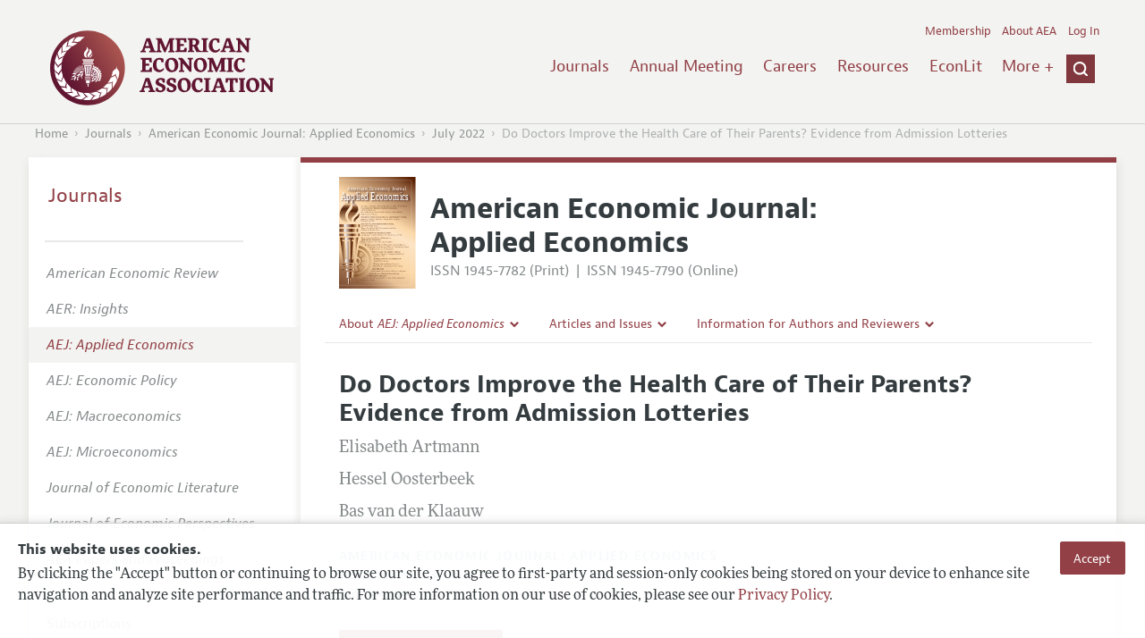

--- FILE ---
content_type: text/html; charset=UTF-8
request_url: https://benny.aeaweb.org/articles?id=10.1257/app.20190629
body_size: 30739
content:
<!DOCTYPE html>
<!--[if lt IE 7]>
<html class="no-js lt-ie9 lt-ie8 lt-ie7" lang="en"> <![endif]-->
<!--[if IE 7]>
<html class="no-js lt-ie9 lt-ie8" lang="en"> <![endif]-->
<!--[if IE 8]>
<html class="no-js lt-ie9" lang="en"> <![endif]-->
<!--[if gt IE 8]><!-->
<html class='no-js' lang='en'><!--<![endif]-->
<head>
	<base target="_top" />
    <meta charset='utf-8'>
    <meta content='IE=edge' http-equiv='X-UA-Compatible'>
    <title>Do Doctors Improve the Health Care of Their Parents? Evidence from Admission Lotteries - American Economic Association</title>
    <meta content='width=device-width, initial-scale=1' name='viewport'>
    <meta name="format-detection" content="telephone=no">
    <meta name="route" value="meta">
    <meta name="csrf-param" content="_csrf">
<meta name="csrf-token" content="RzX5aTdQDMPuseATIaF68iuXZltJSHj3HpG1ksVCZBIRWIo-WR9GmdfCuGdN6g2UUuYwLBp5G8ZK9cTb_HIsfQ==">
    <meta name="Secure-Key" content="bENwNGRXMkVpVVd4NVFaaUdWcUg3OEJ6YVhHRjdzNnFDMU9iZFdnZTVpZi1hWG9jaHh8Z2VuZXJhbHxjR0p3U0VsellYQWZKQUI1QWhRMUd5OHNCM3NpTURJWlB6UVdMeE1ESlRGRlZoay9KeDRORWc9PQ==">    <meta name="jerTk" value="">
            <script async src="https://www.googletagmanager.com/gtag/js?id=UA-38835597-1"></script>
        <meta name="description" content="Do Doctors Improve the Health Care of Their Parents? Evidence from Admission Lotteries by Elisabeth Artmann, Hessel Oosterbeek and Bas van der Klaauw. Published in volume 14, issue 3, pages 164-84 of American Economic Journal: Applied Economics, July 2022, Abstract: To assess the importance of unequ...">
<meta name="keywords" content="National Government Expenditures and Health, Analysis of Health Care Markets, Health Behavior, Health and Inequality, Health: Government Policy; Regulation; Public Health">
<meta name="citation_title" content="Do Doctors Improve the Health Care of Their Parents? Evidence from Admission Lotteries">
<meta name="citation_publication_date" content="2022/07">
<meta name="citation_journal_title" content="American Economic Journal: Applied Economics">
<meta name="citation_issn" content="1945-7782">
<meta name="citation_volume" content="14">
<meta name="citation_issue" content="3">
<meta name="citation_firstpage" content="164">
<meta name="citation_lastpage" content="84">
<meta name="citation_doi" content="10.1257/app.20190629">
<meta name="citation_pdf_url" content="https://www.aeaweb.org/articles/pdf/doi/10.1257/app.20190629">
<meta name="twitter:card" content="summary">
<meta name="twitter:site" content="@aeajournals">
<meta name="twitter:title" content="Do Doctors Improve the Health Care of Their Parents? Evidence from Admission Lotteries">
<meta name="twitter:description" content="(July 2022) - To assess the importance of unequal access to medical expertise and services, we estimate the causal effects of having a child who is a doctor on parents&#039; mortality and health care use. We use data from parents of almost 22,000 participants in admission lotteries to medical school in the Netherlands. Our findings indicate that informal access to medical expertise and services is not an important cause of differences in health care use and mortality.">
<meta name="twitter:image" content="https://benny.aeaweb.org/journals/images/app_2">
<meta name="citation_author" content="Artmann, Elisabeth">
<meta name="citation_author_institution" content="IAB, Nuremberg">
<meta name="citation_author" content="Oosterbeek, Hessel">
<meta name="citation_author_institution" content="U of Amsterdam">
<meta name="citation_author" content="van der Klaauw, Bas">
<meta name="citation_author_institution" content="Vrije Universiteit Amsterdam">
<link href="/assets/afc4f66/stylesheets/glyphicons-basic-v2.css" rel="stylesheet">
<link href="/assets/afc4f66/stylesheets/AeaWebAsset-min.css" rel="stylesheet">
<link href="/assets/bd71bc65/themes/smoothness/jquery-ui.css" rel="stylesheet">
<link href="/assets/afc4f66/stylesheets/glyphicons-halflings-v2.css" rel="stylesheet">
<link href="/assets/afc4f66/stylesheets/print.css" rel="stylesheet" media="print">
<link href="/assets/afc4f66/stylesheets/glyphicons.css" rel="stylesheet">
<script src="/assets/ce4791d1/jquery.min.js"></script>
<script src="/assets/2be257a9/yii.js"></script>
<script src="/js/ajaxPostProcessor.js"></script>
<script src="/js/articles.js"></script>
<script src="/assets/afc4f66/javascripts/aeaweb.min.js"></script>
<script src="//use.typekit.net/egr5vhm.js"></script>
<script src="/assets/bd71bc65/jquery-ui.min.js"></script>
<script src="/assets/afc4f66/javascripts/AeaWebPluginAsset-min.js"></script>
<script src="/assets/dc034874/js/SecureCsrfAsset-min.js"></script>
<script src="/assets/83e11b2c/js/QueClientAsset-min.js"></script>
<script src="/assets/db7e847d/js/legal-cookie.js"></script>
<script>$(document).ready(function() { window.keyAnltcs = keyAnalytics(); });
$(document).ready(function() { window.qClnt = new queClient({"token":"ZlUwMmZ2NHd4QUNQQjZKb0F3TTA0aTg1NkVnejc1ZUlHcUs3ektwM0JfTDhPYzBBaXF8cXVldWVjbGllbnR8YVcwMVRuSlJXbWdxUFFRa0ZCMGdPQ3hBR0JrZVpHOC5HaUY0RVRvMll4d2NDV2NXQUF0M1h3PT0="}); });
try{Typekit.load();}catch(e){}</script></head>
<body class="internal generic-journal">
    <div class="cookie-legal-banner">
        <div class="cookie-content">
            <div class="cookie-text-wrapper">
                <h5 style="font-weight: bold !important; text-transform: none !important; font-size: 16px !important;">This website uses cookies.</h5>
                <p class="cookie-text">By clicking the "Accept" button or continuing to browse our site, you agree to first-party and session-only cookies being stored on your device to enhance site navigation and analyze site performance and traffic. For more information on our use of cookies, please see our <a href="/privacypolicy">Privacy Policy</a>.</p>
            </div>
            <div class="cookie-button-wrapper">
                <button class="button legal-cookie-accept-button">Accept</button>
            </div>
        </div>
    </div>

    <script>
        try{
            $(document).ready(function() { try{ var lgCk = new LegalCookie(); }catch (e){}; });
        }catch (e){};
    </script>



<!--suppress ALL -->
<header class="site-header" role="banner">
    <div class="container">
        <h1 class="site-name">
            <a href="/"><img alt="American Economic Association" src="/assets/afc4f66/images/logo.svg">
            </a>
        </h1>

        <div class="nav-wrapper">

            <div class="mobile-navigation">
    <button class="menu-trigger">
  <span class="menu-icon">
    <div class="top-left wing"></div>
    <div class="top-right wing"></div>
    <div class="middle wing"></div>
    <div class="bottom-left wing"></div>
    <div class="bottom-right wing"></div>
  </span>
  <span class="trigger-text">
    Menu
  </span>
    </button>
</div>
            <div class="navigation-container">

                
    <nav class="navigation-group" role="navigation">
        <form class="search mobile-search" role="search" action="/search">
            <div class="search-wrapper">
                <input checked="checked" placeholder="Search" type="search" name="q">
                <input checked="checked" class="icon-search-0" type="submit" value="Search">
            </div>
        </form>

        <ul class="primary-navigation">
            <li>
                <a href="/journals">Journals</a>
            </li>

            <li>
                <a href="/conference">Annual Meeting</a>
            </li>
            <li>

                <a href="/joe">Careers</a>
            </li>
            <li>

                <a href="/resources">Resources</a>
            </li>
            <li>

                <a href="/econlit">EconLit</a>
            </li>
            <li>

                <a href="/about-aea/committees">Committees</a>
            </li>
            <li>
                <a href="/ethics">Ethics/Ombuds</a>
            </li>

        </ul>
        <span class="has-icon search-trigger-wrapper">
<a class="search-trigger icon-searchclose-sprite" href="#search">
</a>
</span>

        <ul class="utility-navigation">
            <li>
                <a href="/membership">Membership</a>
            </li>
            <li class="utility-about">
                <a href="/about-aea">About AEA</a>
            </li>

                            <li>
                    <a href="/login/">Log In</a>
                </li>
                    </ul>

    </nav>

    <script type="text/javascript">

        function initLoggedinMenu(){

            this.target = $(".utility-navigation");
            this.menuItems   = null;
            this.menuWrapper = null;

            this.init = function(){

                this.getMenuItems();
                this.renderMenu();
                this.setEvents();

            }

            this.hasMenuItems = function(){

                if(this.menuItems !== null){
                    return true;
                }

                return false;

            }

            this.destroyMenuWrapper = function(){

                if($("#loggedin-utility-menu-wrapper").length > 0){
                    $("#loggedin-utility-menu-wrapper").remove();
                }

            }

            this.createMenuWrapper = function(){

                this.destroyMenuWrapper();

                $(this.target).append('<li id="loggedin-utility-menu-wrapper"></li>');
                this.menuWrapper = $("#loggedin-utility-menu-wrapper");

                return this.menuWrapper;
            }

            this.getMenuItems = function(){

                var menuItems = null;

                if($(".utility-loggedin").length <= 0){
                    return;
                }

                if(this.menuItems !== null){
                    return;
                }

                menuItems = [];

                $(".utility-loggedin").each(function(){
                    menuItems.push($(this));
                });

                this.menuItems = menuItems;

            }

            this.setMenuItems = function(){

                $(this.menuWrapper).html('<li id="loggedin-utility-button">Profile</li><div id="loggedin-utility-list"></div>');

                for(var item in this.menuItems){
                    $(this.menuWrapper).find("#loggedin-utility-list").append('<li>'+this.menuItems[item].html()+'</li>');
                }

            }

            this.renderMenu = function(){

                if(!this.hasMenuItems()){
                    return;
                }

                this.createMenuWrapper();
                this.setMenuItems();

            }

            this.showHideList = function(){

                var display = null;
                var target = $(this.menuWrapper).find("#loggedin-utility-list");

                display = $(target).css("display");

                if(display === "none"){
                    $(target).css("display","block");
                    this.positionList();
                }else{
                    $(target).css("display","none");
                }

            }

            this.positionList = function(){

                var btnHeight = null;
                var button = $(this.menuWrapper).find("#loggedin-utility-button");
                var list = $(this.menuWrapper).find("#loggedin-utility-list");

                btnHeight = $(this.menuWrapper).outerHeight(true);

                $(list).css("top",(btnHeight - 2)+"px");

            }

            this.setEvents = function(){

                var _self = this;

                $(this.menuWrapper).find("#loggedin-utility-button").unbind();
                $(this.menuWrapper).find("#loggedin-utility-button").bind("click",function(){

                    _self.showHideList();

                });

            }

        }

        logMenu = new initLoggedinMenu();
        logMenu.init();

        /*var _gaq = _gaq || [];
        _gaq.push(['_setAccount', 'UA-38835597-1']);
        _gaq.push(['_trackPageview']);
        (function() {
            var ga = document.createElement('script'); ga.type = 'text/javascript'; ga.async = true;
            ga.src = ('https:' == document.location.protocol ? 'https://ssl' : 'http://www') + '.google-analytics.com/ga.js';
            var s = document.getElementsByTagName('script')[0]; s.parentNode.insertBefore(ga, s);
        })();*/

        window.dataLayer = window.dataLayer || [];
        function gtag(){dataLayer.push(arguments);}
        gtag('js', new Date());
        gtag('config', 'UA-38835597-1');

    </script>
            </div>
        </div>
    </div>
    <form class="search desktop-search" role="search" method="get" action="/search">
        <div class="container">
            <div class="search-wrapper">
                <input placeholder="Search" type="search" name="q">
                <input class="icon-search-0" type="submit" value="Search">
            </div>
        </div>
    </form>
</header>
	<div class="breadcrumbs-wrapper"><div class="container"><ol class="breadcrumbs"><li><a href="/">Home</a></li><li><a href="/journals">Journals</a></li><li><a href="/journals/app">American Economic Journal: Applied Economics</a></li><li><a href="/issues/684#10.1257/app.20190629">July 2022</a></li><li class="is-active">Do Doctors Improve the Health Care of Their Parents? Evidence from Admission Lotteries</li></ol></div></div>	<main class="main-content " role="main"><div class="container"><style>

.hoverOverRide:hover{

    text-decoration:none;

}

</style>



<section class="primary article-detail journal-article">

    
<div id="journal-header">
    <a href="/journals/app"><img id="cover" src="/assets/afc4f66/images/ae-icon.svg"></a>
    <div>
        <a class="journal-title-url" href="/journals/app"><h1 id="journal-title">American Economic Journal:<br> Applied Economics</h1></a>
        <p id="journal-issn">
            <span id="print">ISSN 1945-7782 (Print)</span>
            <span id="separator"> | </span>
            <span id="online">ISSN 1945-7790 (Online)</span>
        </p>
    </div>
</div>    <div id='tertiary-navigation'>
    <div class="nav-item"><label><span class='label-text'>About <i>AEJ: Applied Economics</i></span><span class="chevron basics-v2 basics-221-chevron-down-v2"></span></label><div class="nav-item-list"><ul><li><a href="/journals/app/editors">Editors</a></a></li><li><a href="/journals/app/editorial-policy">Editorial Policy</a></a></li><li><a href="https://pubs.aeaweb.org/doi/pdfplus/10.1257/pandp.115.779" target="_blank">Annual Report of the Editor</a></a></li><li><a href="/journals/app/editorial-process">Editorial Process: Discussions with the Editors</a></a></li><li><a href="/journals/app/research-highlights">Research Highlights</a></a></li><li><a href="/journals/app/contact-app">Contact Information</a></a></li></ul></div></div><div class="nav-item"><label><span class='label-text'>Articles and Issues</span><span class="chevron basics-v2 basics-221-chevron-down-v2"></span></label><div class="nav-item-list"><ul><li><a href="/journals/app/current-issue">Current Issue</a></a></li><li><a href="/journals/app/issues">All Issues</a></a></li><li><a href="/journals/app/forthcoming">Forthcoming Articles</a></a></li></ul></div></div><div class="nav-item"><label><span class='label-text'>Information for Authors and Reviewers</span><span class="chevron basics-v2 basics-221-chevron-down-v2"></span></label><div class="nav-item-list"><ul><li><a href="/journals/app/submissions">Submission Guidelines</a></a></li><li><a href="/journals/app/accepted-article-guidelines">Accepted Article Guidelines</a></a></li><li><a href="/journals/app/style-guide">Style Guide</a></a></li><li><a href="/journals/app/reviewers">Reviewer Guidelines</a></a></li></ul></div></div></div>

<div id='tertiary-navigation-mobile'>
    <p><span class="menu-icon basics-v2 basics-600-menu-v2"></span>Menu</p>
    <div id="nav-list">
        <div class="nav-item"><label><span class='label-text'>About <i>AEJ: Applied Economics</i></span><span class="chevron basics-v2 basics-221-chevron-down-v2"></span></label><div class="nav-item-list"><ul><li><a href="/journals/app/editors">Editors</a></a></li><li><a href="/journals/app/editorial-policy">Editorial Policy</a></a></li><li><a href="https://pubs.aeaweb.org/doi/pdfplus/10.1257/pandp.115.779" target="_blank">Annual Report of the Editor</a></a></li><li><a href="/journals/app/editorial-process">Editorial Process: Discussions with the Editors</a></a></li><li><a href="/journals/app/research-highlights">Research Highlights</a></a></li><li><a href="/journals/app/contact-app">Contact Information</a></a></li></ul></div></div><div class="nav-item"><label><span class='label-text'>Articles and Issues</span><span class="chevron basics-v2 basics-221-chevron-down-v2"></span></label><div class="nav-item-list"><ul><li><a href="/journals/app/current-issue">Current Issue</a></a></li><li><a href="/journals/app/issues">All Issues</a></a></li><li><a href="/journals/app/forthcoming">Forthcoming Articles</a></a></li></ul></div></div><div class="nav-item"><label><span class='label-text'>Information for Authors and Reviewers</span><span class="chevron basics-v2 basics-221-chevron-down-v2"></span></label><div class="nav-item-list"><ul><li><a href="/journals/app/submissions">Submission Guidelines</a></a></li><li><a href="/journals/app/accepted-article-guidelines">Accepted Article Guidelines</a></a></li><li><a href="/journals/app/style-guide">Style Guide</a></a></li><li><a href="/journals/app/reviewers">Reviewer Guidelines</a></a></li></ul></div></div>    </div>
</div>


    <h1 class="title">Do Doctors Improve the Health Care of Their Parents? Evidence from Admission Lotteries</h1>
    <ul class="attribution">
            <li class='author' style='margin-bottom:0.5em; '>
         Elisabeth Artmann    </li>
    <li class='author' style='margin-bottom:0.5em; '>
         Hessel Oosterbeek    </li>
    <li class='author' style='margin-bottom:0.5em; '>
         Bas van der Klaauw    </li>

    </ul>

		<div style='margin-top:25px;'>

			<div class='journal'>American Economic Journal: Applied Economics </div>

			                <div class="journal">
                    <a href="/issues/684" style="color:inherit !important;">
					vol. 14,
					no. 3, 					July 2022					</a>
				</div>

		</div>
                <div class="pages">(pp. 164&ndash;84)</div>
		
    
	
    <section class='download'>
        <a class="button" href="/articles/pdf/doi/10.1257/app.20190629">
            Download Full Text PDF <br/>
                    </a>
    </section>

	
	
    <div class="toggle-content-group">

		   <ul class="toggle">
				<li>
					<a class="is-active" href="#article-information" style='text-decoration:none; cursor:default;'>Article Information</a>
				</li>
											</ul>
		
		
        <section class="article-information-group toggle-content is-visible" id="article-information">

							<section class="article-information abstract">
					<h4>Abstract</h4>
					To assess the importance of unequal access to medical expertise and services, we estimate the causal effects of having a child who is a doctor on parents' mortality and health care use. We use data from parents of almost 22,000 participants in admission lotteries to medical school in the Netherlands. Our findings indicate that informal access to medical expertise and services is not an important cause of differences in health care use and mortality.				</section>
			
							<section class="article-information citation">
					<h4>Citation</h4>
					<cite>

                        Artmann, Elisabeth, Hessel Oosterbeek, and Bas van der Klaauw.
						<span class="year">2022.</span>

						
						
							<span class="title">"Do Doctors Improve the Health Care of Their Parents? Evidence from Admission Lotteries."</span>
						
						<span class="journal">American Economic Journal: Applied Economics</span>
							  <span class="vol">
					14 (3):
					 164&ndash;84<span
									  class="pages">.</span>
				  </span>
						<span class="doi">DOI: 10.1257/app.20190629</span>
					</cite>

					<form class="citation-export">
												<div class="select input ">
							<label>
								<label>
									<select id="export-dropdown" name="args[format]">
										<option value="0">Choose Format:</option>
										<option value="bib">BibTeX</option>
										<option value="enw">EndNote</option>
										<option value="txt">Refer/BibIX</option>
										<option value="ris">RIS</option>
										<option value="tab">Tab-Delimited</option>
									</select>
								</label>
							</label>
							<input type='hidden' name='args[doi]' value='10.1257/app.20190629'/>
						</div>

						<div id='previewCitationExport'></div>

					</form>
				</section>
								
					<section class='article-information additional-materials'>
						
							<h4>Additional Materials</h4>

						
						<ul id='additionalMaterials'>
							<li>                    <a class='track-icpsr' target='_blank' href="https://doi.org/10.3886/E119472V2" doi="10.1257/app.20190629" accessType="Article View">
                Replication Package                                            </a>
        </li><li>                    <a class=''  href="/articles/materials/16951" doi="10.1257/app.20190629" accessType="Article View">
                Supplemental Appendix                                            </a>
        </li><li>                    <a class=''  href="/articles/materials/16952" doi="10.1257/app.20190629" accessType="Article View">
                Author Disclosure Statement(s)                                            </a>
        </li><li>                    <a class=''  href="/articles/materials/22610" doi="10.1257/app.20190629" accessType="Article View">
                Public (Legacy) Comment (posted on 6/28/2022)                                            </a>
        </li><li>                    <a class=''  href="/articles/materials/22614" doi="10.1257/app.20190629" accessType="Article View">
                Public (Legacy) Comment (posted on 1/12/2023)                                            </a>
        </li>
						</ul>
					</section>


				
									<section class='article-information jel-classification'>
						<h4>JEL Classification</h4>
						<ul class='jel-codes'>
														<li>
								<strong class='code'>H51</strong>
								National Government Expenditures and Health
															<li>
								<strong class='code'>I11</strong>
								Analysis of Health Care Markets
															<li>
								<strong class='code'>I12</strong>
								Health Behavior
															<li>
								<strong class='code'>I14</strong>
								Health and Inequality
															<li>
								<strong class='code'>I18</strong>
								Health: Government Policy; Regulation; Public Health
															</li>
						</ul>
					</section>
				
			</section>

		
		
        <section class="full-text toggle-content" id="article-full-text">

        </section>
		 </div> 
</section>

<aside class="secondary" role="complementary">
    <nav class="secondary-navigation" role="navigation">
        <h2><a href="/journals">Journals</a></h2><ul><li><div class="nav-divider"></div></li><li><a href="/journals/aer"><em>American Economic Review</em></a></li><li><a href="/journals/aeri"><em>AER: Insights</em></a></li><li class="is-active"><a href="/journals/app"><em>AEJ: Applied Economics</em></a></li><li><a href="/journals/pol"><em>AEJ: Economic Policy</em></a></li><li><a href="/journals/mac"><em>AEJ: Macroeconomics</em></a></li><li><a href="/journals/mic"><em>AEJ: Microeconomics</em></a></li><li><a href="/journals/jel"><em>Journal of Economic Literature</em></a></li><li><a href="/journals/jep"><em>Journal of Economic Perspectives</em></a></li><li><a href="/journals/pandp"><em>AEA Papers and Proceedings</em></a></li><li><div class="nav-divider"></div></li><li><a href="/journals/subscriptions">Subscriptions</a></li><li><a href="/journals/copyright">Copyright and Permissions</a></li><li><a href="/journals/policies">Policies</a></li><li><a href="/journals/data">Data and Code</a></li><li><a href="/journals/get-journal-alerts">Journal Alerts</a></li><li><a href="/research">Research Highlights</a></li><li><a href="/journals/subscriptions/backissues">Back Issues</a></li><li><a href="/journals/printondemand">Print on Demand</a></li><li><a href="/journals/articles/sgml">Journal Metadata</a></li></ul>    </nav>
    <section class="action-group">
            </section>
</aside>
</div></main><footer class='site-footer'>
<div class='container'>

  <nav class='navigation-group'>
    <ul>
      <li>
        <a href="/journals">Journals</a>
      </li>

      <li>
        <a href="/conference">Annual Meeting</a>
      </li>

      <li>
        <a href="/joe">Careers</a>
      </li>

      <li>
        <a href="/resources">Resources</a>
      </li>

      <li>
        <a href="/econlit">EconLit</a>
      </li>

        <li>

            <a href="/about-aea/committees">Committees</a>
        </li>

      <li>
        <a href="/membership">Membership</a>
      </li>

      <li>
        <a href="/about-aea">About AEA</a>
      </li>

      
        <li>
          <a href="/login/">Log In</a>
        </li>

      
      <li>
        <a class="contact-link" href="/contact">Contact the AEA</a>
      </li>
    </ul>
  </nav>

    <div class="social-legal">
        <section class='legal'>
            <ul>
                <li class='footer-terms'><a href="/terms-of-service/site">Terms of Use</a></li>
                <li><a href="/privacypolicy">Privacy Policy</a></li>
                <li class='copyright'>Copyright 2026 American Economic Association. All rights reserved.</li>
            </ul>
        </section>

        <section class='social-media'>
            <a href="/social">
                <h3 class='section-title'>Follow us:</h3>
                <div class="social-icons">
                    <img class="social-icon" src="/assets/afc4f66/images/x-logo-black.png" />
                    <img class="social-icon" src="/assets/afc4f66/images/bluesky_logo.svg" />
                    <img class="social-icon" src="/assets/afc4f66/images/fb_icon.svg" />
                </div>
            </a>
        </section>
    </div>

    </div>
</footer></body><script>jQuery(function ($) {
    // ***********************
    // Desktop Nav
    // ***********************
    const navItem = $('.nav-item', '#tertiary-navigation');
    
    // Handle open menu
    $(navItem).on('mouseenter', function() {
        const list = $(".nav-item-list", $(this));
        let offset = $(this).height();
        $(list).css('top', offset + "px");

        const elHeight = $(list)[0].scrollHeight;
        $(list).animate({height: elHeight}, 200);
    });
    
    // Handle close menu
    $(navItem).on('mouseleave', function() {
        const list = $(".nav-item-list", this);
        $(list).stop(true, true);
        $(list).animate({height: 0}, 100);
    });
    
    function getElementRightEdge(element) {
        const pos = element.getBoundingClientRect();
        return pos.left + element.offsetWidth;
    }
    
    function updateDropdownWidths() {
        const navbar = document.getElementById('tertiary-navigation');
        const navbarRightEdge = getElementRightEdge(navbar);
        
        const submenus = navbar.children;
        for (let submenu of submenus) {
            const navitemList = submenu.querySelector('.nav-item-list');
            if (navitemList) {
                navitemList.style.left = "0";
    
                const navitemListRightEdge = getElementRightEdge(navitemList);
                
                const delta = navbarRightEdge - navitemListRightEdge;
                
                if (delta < 0) {
                    navitemList.style.left = delta + "px";
                }
            }
        }
    }
    
    $( window ).on('load', function() {
        updateDropdownWidths();
    });
    
    $(window).on('resize', function () {
        updateDropdownWidths();
    })
    
    
    // ***********************
    // Mobile Nav
    // ***********************
    const mobileNav = $('#tertiary-navigation-mobile');
    const mobileNavItems = $('.nav-item', mobileNav);
    const trigger = $('p', mobileNav);
    
    // Handle menu open/close
    $(trigger).on('click', function() {
        if ($(mobileNav).hasClass('open')) {
            // Switch menu icon
            $('.menu-icon', mobileNav).removeClass('basics-599-menu-close-v2');
            $('.menu-icon', mobileNav).addClass('basics-600-menu-v2');
            
            // Animate menu closing
            $('#nav-list', mobileNav).animate({height: 0}, 100, function() {
                $(mobileNav).removeClass('open');
            });
            
            // Close all children
            $(mobileNavItems).removeClass('open');
            $('ul', mobileNavItems).css('height', '0');
        }
        else {
            $(mobileNav).addClass('open');
            
            // Switch menu icon
            $('.menu-icon', mobileNav).removeClass('basics-600-menu-v2');
            $('.menu-icon', mobileNav).addClass('basics-599-menu-close-v2');
            
            // Animate menu closing
            const elHeight = $('#nav-list', mobileNav)[0].scrollHeight;
            $('#nav-list', mobileNav).animate({height: elHeight}, 200, function() {
                $('#nav-list', mobileNav).css('height', 'auto');
            });
        }
    })
    
    // Handle submenu open/close 
    $(mobileNavItems).on('click', function() {
        if ($(this).hasClass('open')) {
            $(this).removeClass('open');
            $('ul', this).animate({height: 0}, 100);
        }
        else {
            $(this).addClass('open');
            const elHeight = $('ul', this)[0].scrollHeight;
            $('ul', this).animate({height: elHeight}, 200, function() {
                $(this).css('height', 'auto');
            });
        }
    })
    let params = new URLSearchParams(window.location.search);
    let jumpTo = params.get("jump");

    if (jumpTo != null) {
        let targetElement = document.getElementById(jumpTo);
        
        if (targetElement != null) {
            if (targetElement.tagName.toLowerCase() == "details") {
                targetElement.open = true;
            }
            
            if ('scrollRestoration' in history) {
                history.scrollRestoration = 'manual'; // This attempts to stop the browser scrolling after our jump
            }

            targetElement.scrollIntoView();
        }
    }
});</script>

</html>
